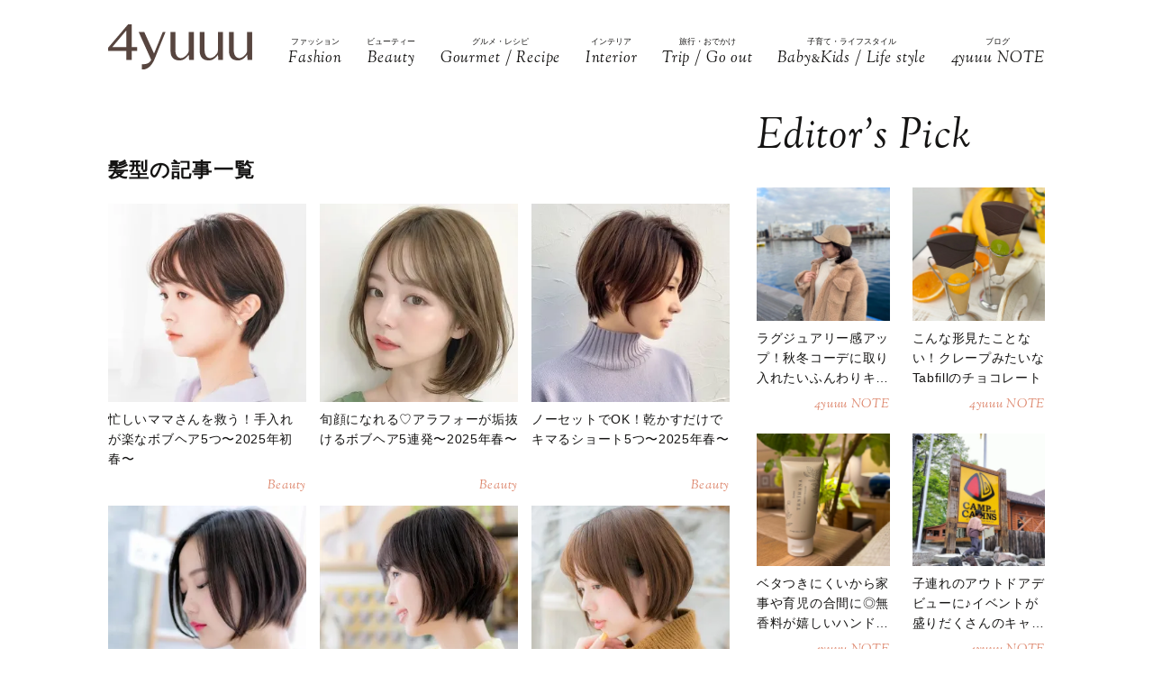

--- FILE ---
content_type: text/html; charset=UTF-8
request_url: https://4yuuu.com/tag/38734/12
body_size: 15622
content:
<!DOCTYPE html>

<html lang="ja_JP">
<head>
    <link rel="preconnect" href="https://fonts.googleapis.com" />
    <link rel="preconnect" href="https://fonts.gstatic.com" />
    <link rel="preconnect" href="https://image.4yuuu.com/" />

    <link rel="preload" as="style" href="/css/style.css?id=03b78024c525ecc71610be546bcb34d2" />

    <link rel="preload" as="style" href="https://fonts.googleapis.com/css2?family=Sorts+Mill+Goudy:ital@1&display=swap" />
    <link rel="preload" as="style" href="https://fonts.googleapis.com/css2?family=Inter:wght@300&family=Sorts+Mill+Goudy:ital@0;1&display=swap" />
    
    <meta charset="UTF-8">
    <meta name="viewport" content="width=device-width,initial-scale=1,user-scalable=no,maximum-scale=1" />
    <meta http-equiv="X-UA-Compatible" content="IE=edge">
        <meta name="title" content="「髪型」記事一覧(12ページ目) | 4yuuu" />
            <meta property="og:title" content="「髪型」記事一覧 | 4yuuu" />
        <meta name="twitter:title" content="「髪型」記事一覧 | 4yuuu" />
        <meta name="description" content="(12ページ目)「髪型」に関する4yuuuの記事一覧ページです" />
            <meta property="og:description" content="「髪型」に関する4yuuuの記事一覧ページです" />
        <meta name="twitter:description" content="「髪型」に関する4yuuuの記事一覧ページです" />
                <meta property="og:url" content="https://4yuuu.com/tag/38734" />
        <meta name="twitter:url" content="https://4yuuu.com/tag/38734" />
                                <link rel="image_src" href="https://4yuuu.com/images/default_og.png" /><meta property="og:image" content="https://4yuuu.com/images/default_og.png" /><meta name="twitter:image" content="https://4yuuu.com/images/default_og.png" />
                <meta property="og:site_name" content="4yuuu" />
                <meta property="og:locale" content="ja_JP" />
                <meta name="keywords" content="4yuuu, フォーユー, ママ, 子育て, 育児, 主婦, foryou, ふぉーゆー" />
                <meta property="og:type" content="website" />
                <meta name="twitter:card" content="summary_large_image" />
                        
            <meta property="article:publisher" content="https://www.facebook.com/4yuuucom" />
                <meta name="robots" content="index,follow,max-image-preview:large" />
    
            <meta name="p:domain_verify" content="a360c3b836fc970d3286680c2d7c06f9" />
    
    <title>「髪型」記事一覧(12ページ目) | 4yuuu</title>
        <link rel="stylesheet" type="text/css" property="stylesheet" href="/css/style.css?id=03b78024c525ecc71610be546bcb34d2">

    <link rel="icon" href="/images/favicon.ico" type="image/vnd.microsoft.icon">
    <link rel="shortcut icon" href="/images/favicon.ico" type="image/vnd.microsoft.icon">
    <link rel="apple-touch-icon" sizes="152x152" href="/images/apple-touch-icon-152-precomposed.png">
    <link rel="canonical" href="https://4yuuu.com/tag/38734/12" />

                    <link rel="next" href="https://4yuuu.com/tag/38734/13">
                            <link rel="prev" href="https://4yuuu.com/tag/38734/11">
                        <script type="application/ld+json">{"@context":"http:\/\/schema.org","@type":"BreadcrumbList","itemListElement":[{"@type":"ListItem","position":1,"item":{"@id":"https:\/\/4yuuu.com","name":"TOP","image":null}},{"@type":"ListItem","position":2,"item":{"@id":"https:\/\/4yuuu.com\/tag\/38734","name":"\u9aea\u578b","image":null}}]}</script>
        <script type="application/ld+json">
{
  "@context": "http://schema.org",
  "@type": "Organization",
  "url": "https://4yuuu.com",
  "logo": "https://4yuuu.com/images/logo.svg"
}
</script>    <script type="application/ld+json">
{
  "@context": "http://schema.org",
  "@type": "WebSite",
  "url": "https://4yuuu.com",
  "potentialAction": {
    "@type": "SearchAction",
    "target": "https://4yuuu.com/search/{search_term_string}",
    "query-input": "required name=search_term_string"
  }
}
</script>    <script type="application/ld+json">
{
  "@context": "http://schema.org",
  "@type": "Person",
  "name": "4yuuu - 妻、母、そして「私」として生きる女性のためのWEBマガジン",
  "url": "https://4yuuu.com",
  "sameAs": [
    "https://www.facebook.com/4yuuucom",
    "https://twitter.com/4yuuu_com",
    "https://www.instagram.com/4yuuu_com",
    "https://www.pinterest.jp/4yuuu0084"
  ]
}
</script>
    <!--▼▼▼▼▼ svg-symbol ▼▼▼▼▼-->
<svg xmlns="http://www.w3.org/2000/svg" xmlns:xlink="http://www.w3.org/1999/xlink" class="svg-symbol">
    <!-- Logo -->
    <symbol id="Logo" viewBox="0 0 250 79" fill="none" xmlns="http://www.w3.org/2000/svg">
        <g clip-path="url(#clip0_1_2)">
        <path d="M31.5874 46.1815H0V40.6837L34.6861 0H40.9836V39.5842H50.3798V46.1815H40.9836V61.7753H31.5874V46.1815ZM7.19712 39.5842H31.5874V10.5958L7.19712 39.5842Z" fill="#57453F"/>
        <path d="M249.9 13.1947H241.204V45.2819C241.004 47.581 241.004 48.8804 238.705 51.7793C229.008 64.0744 218.013 58.7765 218.013 44.882V13.1947H209.616V45.5818C209.616 56.9772 214.914 62.6749 225.31 62.6749C230.208 62.6749 235.106 61.1755 241.303 52.7789L241.903 61.6753H250V13.1947H249.9Z" fill="#57453F"/>
        <path d="M199.22 13.1947H190.524V45.2819C190.324 47.581 190.324 48.8804 188.025 51.7793C178.329 64.0744 167.333 58.7765 167.333 44.882V13.1947H158.936V45.5818C158.936 56.9772 164.234 62.6749 174.63 62.6749C179.528 62.6749 184.426 61.1755 190.624 52.7789L191.224 61.6753H199.32V13.1947H199.22Z" fill="#57453F"/>
        <path d="M148.541 13.1947H139.844V45.2819C139.644 47.581 139.644 48.8804 137.345 51.7793C127.649 64.0744 116.653 58.7765 116.653 44.882V13.1947H108.257V45.5818C108.257 56.9772 113.555 62.6749 123.95 62.6749C128.848 62.6749 133.746 61.1755 139.944 52.7789L140.544 61.6753H148.641V13.1947H148.541Z" fill="#57453F"/>
        <path d="M99.6601 13.1947H94.8621C94.8621 13.1947 84.966 37.7849 79.6681 50.7797L62.6749 13.1947H52.9788L74.7701 61.7753C71.5714 67.2731 67.7729 69.4722 58.4766 69.2723L58.5766 78.5686C68.6725 79.0684 75.5698 71.6713 80.2679 61.2755C80.2679 61.1755 99.6601 13.1947 99.6601 13.1947Z" fill="#57453F"/>
        </g>
        <defs>
        <clipPath id="clip0_1_2">
        <rect width="250" height="78.5886" fill="white"/>
        </clipPath>
        </defs>
    </symbol>
        
    <!-- icon_Facebook -->
    <symbol viewBox="0 0 12 27" id="icon_Facebook">
        <path d="M11.7,9h-4V6.4c0-1,.6-1.2,1.1-1.2h2.8V.9H7.8C3.5.9,2.5,4.1,2.5,6.2V9.1H0v4.4H2.5V26.1H7.7V13.5h3.5Z"/>
    </symbol>
    <!-- icon_Twitte -->
    <symbol viewBox="0 0 25 22.6" id="icon_X">
        <path d="M19.7,0h3.8l-8.4,9.6l9.9,13h-7.7l-6-7.9l-6.9,7.9H0.5l9-10.2L0,0h7.9l5.5,7.2L19.7,0z M18.3,20.3h2.1L6.8,2.2H4.5 L18.3,20.3z"></path>
    </symbol>
    <!-- icon_instagram -->
    <symbol viewBox="0 0 29 29" id="icon_instagram">
        <path d="M26.1,20.8A5.2,5.2,0,0,1,20.9,26H8.5a5.2,5.2,0,0,1-5.2-5.2V8.4A5.2,5.2,0,0,1,8.5,3.2H20.9a5.2,5.2,0,0,1,5.2,5.2V20.8ZM20.9.8H8.5A7.6,7.6,0,0,0,.9,8.4V20.8a7.6,7.6,0,0,0,7.6,7.6H20.9a7.6,7.6,0,0,0,7.6-7.6V8.4A7.6,7.6,0,0,0,20.9.8Z"/>
        <path d="M14.7,19.3a4.7,4.7,0,1,1,4.7-4.7,4.7,4.7,0,0,1-4.7,4.7m0-11.8a7.1,7.1,0,1,0,7.1,7.1,7.1,7.1,0,0,0-7.1-7.1"/>
        <path d="M22.1,5.4a2.1,2.1,0,0,0-1.3.5,1.9,1.9,0,0,0-.5,1.3,2.1,2.1,0,0,0,.5,1.3,1.9,1.9,0,0,0,1.3.5,2.1,2.1,0,0,0,1.3-.5,1.5,1.5,0,0,0,.5-1.3,2.1,2.1,0,0,0-.5-1.3,1.9,1.9,0,0,0-1.3-.5"/>
    </symbol>
    <!-- icon_pinterest -->
    <symbol viewBox="0 0 17.2 21.9" id="icon_pinterest">
        <path d="M6.9,14.4c-.6,3-1.3,6-3.4,7.5-.6-4.6.9-8,1.7-11.7-1.3-2.1.2-6.5,2.9-5.3s-2.9,7.9,1.3,8.8,6.1-7.5,3.4-10.1S1.6,3.5,2.5,9.1c.2,1.4,1.7,1.8.6,3.7C.6,12.2-.1,10.3,0,7.7A8.3,8.3,0,0,1,7.5.1c4.6-.6,9,1.8,9.6,6.1S15,16.5,10,16.1a10,10,0,0,1-3.1-1.7"/>
    </symbol>
    <!-- icon_line -->
    <symbol viewBox="0 0 49 46.3" id="icon_line">
        <path id="icon_line_share" data-name="icon line share" class="cls-1" d="M49,19.5c0,4.5-1.8,8.2-5.3,12.2h0c-5.3,6-16.5,13-19.2,14.3s-2.2-.7-2-1.2.3-2,.3-2a6.8,6.8,0,0,0,0-2.2c-.3-.7-1.2-1-2.2-1.2C8.8,37.8,0,29.5,0,19.8S11,0,24.5,0,49,8.8,49,19.5Z"/>
    </symbol>
    
    <symbol id="icon_youtube" viewBox="0 0 42 30" fill="none" xmlns="http://www.w3.org/2000/svg">
        <path d="M41.1219 4.61985C40.7764 3.29002 39.6757 1.51354 37.4088 0.883181C34.4356 0.121353 26.8713 0.0809021 21.0008 0C18.0648 0.0404511 14.7056 0.0707894 11.7089 0.185401C8.71215 0.300012 6.07777 0.502267 4.5912 0.883181C2.32425 1.51354 1.22364 3.29002 0.878125 4.61985C0.289899 6.5379 0 11.6735 0 14.795C0 17.9164 0.289899 23.052 0.878125 24.9701C1.22364 26.2999 2.32425 28.0764 4.5912 28.7068C7.56435 29.4703 15.1287 29.5107 20.9992 29.5899C23.9335 29.5495 27.2927 29.5192 30.2911 29.4046C33.2878 29.2899 35.9222 29.0877 37.4088 28.7068C39.6757 28.0764 40.7764 26.2999 41.1219 24.9701C41.7084 23.052 42 17.9164 42 14.795C42 11.6735 41.7084 6.5379 41.1219 4.61985ZM16.7046 21.0413V8.55034L27.682 14.795L16.7046 21.0396V21.0413Z" fill="#151413"/>
    </symbol>

    
    <symbol id="icon_tiktok" viewBox="0 0 37 42" fill="none" xmlns="http://www.w3.org/2000/svg">
        <path d="M36.6497 10.0499V17.2865C32.9075 17.2865 29.4401 16.0913 26.6082 14.0601V28.6934C26.6082 33.8464 23.665 38.3236 19.3716 40.5335C17.5511 41.4707 15.4879 42 13.3033 42C5.96894 42 0 36.0294 0 28.6934C0 21.3574 5.96894 15.3851 13.3033 15.3851C13.9219 15.3851 14.5304 15.4272 15.1255 15.5098V22.8997C14.5507 22.7177 13.9371 22.6216 13.3033 22.6216C9.95216 22.6216 7.23487 25.3406 7.23487 28.6934C7.23487 32.0462 9.95216 34.7651 13.3033 34.7651C16.6544 34.7651 19.3716 32.0462 19.3716 28.6934V0H26.6082C26.6082 5.55089 31.1039 10.0499 36.6497 10.0499Z" fill="#151413"/>
    </symbol>
        
        
    
    <!-- icon_arrowtop_main -->
    <symbol viewBox="0 0 51.4 27.2" id="icon_arrowtop_main">
        <polygon points="0 25.1 2.1 27.2 25.7 4.1 49.3 27.2 51.4 25.1 25.7 0 0 25.1"/>
    </symbol>
    <!-- icon_peachsnowline -->
    <symbol viewBox="0 0 125.9 120" id="icon_peachsnowline">
        <path d="M125.9,51.1C125.9,22.9,97.7,0,63,0C28.3,0,0,22.9,0,51.1c0,25.3,22.4,46.4,52.7,50.4c2.1,0.4,4.8,1.4,5.5,3.1
    c0.6,1.6,0.4,4.1,0.2,5.7c0,0-0.7,4.4-0.9,5.4c-0.3,1.6-1.3,6.2,5.5,3.4c6.7-2.8,36.3-21.4,49.5-36.6h0
    C121.6,72.5,125.9,62.4,125.9,51.1z M40.8,66.1c0,0.7-0.5,1.2-1.2,1.2H21.9h0c-0.3,0-0.6-0.1-0.8-0.3c0,0,0,0,0,0c0,0,0,0,0,0
    c-0.2-0.2-0.3-0.5-0.3-0.8v0V38.7c0-0.7,0.5-1.2,1.2-1.2h4.4c0.7,0,1.2,0.5,1.2,1.2v21.8h12c0.7,0,1.2,0.5,1.2,1.2V66.1z M51.4,66.1
    c0,0.7-0.5,1.2-1.2,1.2h-4.4c-0.7,0-1.2-0.5-1.2-1.2V38.7c0-0.7,0.5-1.2,1.2-1.2h4.4c0.7,0,1.2,0.5,1.2,1.2V66.1z M81.8,66.1
    c0,0.7-0.5,1.2-1.2,1.2h-4.4c-0.1,0-0.2,0-0.3,0c0,0,0,0,0,0c0,0-0.1,0-0.1,0c0,0,0,0,0,0c0,0,0,0-0.1,0c0,0,0,0-0.1,0c0,0,0,0,0,0
    c0,0-0.1,0-0.1,0c0,0,0,0,0,0c-0.1-0.1-0.2-0.2-0.3-0.3l-12.6-17v16.3c0,0.7-0.5,1.2-1.2,1.2h-4.4c-0.7,0-1.2-0.5-1.2-1.2V38.7
    c0-0.7,0.5-1.2,1.2-1.2h4.4c0,0,0,0,0,0c0,0,0,0,0.1,0c0,0,0,0,0.1,0c0,0,0,0,0.1,0c0,0,0,0,0.1,0c0,0,0,0,0,0c0,0,0,0,0.1,0
    c0,0,0,0,0,0c0,0,0,0,0.1,0c0,0,0,0,0,0c0,0,0,0,0.1,0c0,0,0,0,0,0c0,0,0,0,0.1,0c0,0,0,0,0,0c0,0,0,0,0.1,0.1c0,0,0,0,0,0
    c0,0,0,0,0.1,0.1c0,0,0,0,0,0c0,0,0.1,0.1,0.1,0.1l12.6,17V38.7c0-0.7,0.5-1.2,1.2-1.2h4.4c0.7,0,1.2,0.5,1.2,1.2V66.1z M106.2,43.1
    c0,0.7-0.5,1.2-1.2,1.2H93V49h12c0.7,0,1.2,0.5,1.2,1.2v4.4c0,0.7-0.5,1.2-1.2,1.2H93v4.6h12c0.7,0,1.2,0.5,1.2,1.2v4.4
    c0,0.7-0.5,1.2-1.2,1.2H87.3h0c-0.3,0-0.6-0.1-0.8-0.3c0,0,0,0,0,0c0,0,0,0,0,0c-0.2-0.2-0.3-0.5-0.3-0.8v0V38.7v0
    c0-0.3,0.1-0.6,0.3-0.8c0,0,0,0,0,0c0,0,0,0,0,0c0.2-0.2,0.5-0.3,0.9-0.3h0H105c0.7,0,1.2,0.5,1.2,1.2V43.1z" />
    </symbol>
    <!-- icon_threads -->
    <symbol id="icon_threads" viewBox="0 0 878 1000">
        <path d="M446.7,1000h-0.3c-149.2-1-263.9-50.2-341-146.2C36.9,768.3,1.5,649.4,0.3,500.4v-0.7c1.2-149.1,36.6-267.9,105.2-353.4
    C182.5,50.2,297.3,1,446.4,0h0.3h0.3c114.4,0.8,210.1,30.2,284.4,87.4c69.9,53.8,119.1,130.4,146.2,227.8l-85,23.7
    c-46-165-162.4-249.3-346-250.6c-121.2,0.9-212.9,39-272.5,113.2C118.4,271,89.6,371.4,88.5,500c1.1,128.6,29.9,229,85.7,298.5
    c59.6,74.3,151.3,112.4,272.5,113.2c109.3-0.8,181.6-26.3,241.7-85.2c68.6-67.2,67.4-149.7,45.4-199.9
    c-12.9-29.6-36.4-54.2-68.1-72.9c-8,56.3-25.9,101.9-53.5,136.3c-36.9,45.9-89.2,71-155.4,74.6c-50.1,2.7-98.4-9.1-135.8-33.4
    c-44.3-28.7-70.2-72.5-73-123.5c-2.7-49.6,17-95.2,55.4-128.4c36.7-31.7,88.3-50.3,149.3-53.8c44.9-2.5,87-0.5,125.8,5.9
    c-5.2-30.9-15.6-55.5-31.2-73.2c-21.4-24.4-54.5-36.8-98.3-37.1c-0.4,0-0.8,0-1.2,0c-35.2,0-83,9.7-113.4,55L261.2,327
    c40.8-60.6,107-94,186.6-94c0.6,0,1.2,0,1.8,0c133.1,0.8,212.4,82.3,220.3,224.5c4.5,1.9,9,3.9,13.4,5.9
    c62.1,29.2,107.5,73.4,131.4,127.9c33.2,75.9,36.3,199.6-64.5,298.3C673.1,965,579.6,999.1,447,1000L446.7,1000L446.7,1000z
        M488.5,512.9c-10.1,0-20.3,0.3-30.8,0.9c-76.5,4.3-124.2,39.4-121.5,89.3c2.8,52.3,60.5,76.6,116,73.6
    c51-2.7,117.4-22.6,128.6-154.6C552.6,516,521.7,512.9,488.5,512.9z" />
    </symbol>
    <!-- icon_youtube -->
    <symbol id="icon_youtube" viewBox="0 0 121.5 85">
        <path class="st0"
            d="M118.9,13.3c-1.4-5.2-5.5-9.3-10.7-10.7C98.7,0,60.7,0,60.7,0c0,0-38,0-47.5,2.5C8.1,3.9,3.9,8.1,2.5,13.3,0,22.8,0,42.5,0,42.5,0,42.5,0,62.3,2.5,71.8c1.4,5.2,5.5,9.3,10.7,10.7,9.5,2.5,47.5,2.5,47.5,2.5,0,0,38,0,47.5-2.5,5.2-1.4,9.3-5.5,10.7-10.7,2.5-9.5,2.5-29.2,2.5-29.2,0,0,0-19.8-2.5-29.2ZM48.6,60.7V24.3l31.6,18.2-31.6,18.2Z" />
    </symbol>
</svg>
<!--▲▲▲▲▲ svg-symbol ▲▲▲▲▲-->    <!-- Google Tag Manager -->
    <script type="module" src="/~partytown/partytown.js?id=03d9369afc5ded41038427814e5a1ff2"></script>

    <script>
        (function(w, d, s, l, i) {
            w[l] = w[l] || [];
            w[l].push({
                'gtm.start': new Date().getTime(),
                event: 'gtm.js'
            });
            var f = d.getElementsByTagName(s)[0],
                j = d.createElement(s),
                dl = l != 'dataLayer' ? '&l=' + l : '';
            j.async = true;
            j.src =
                'https://www.googletagmanager.com/gtm.js?id=' + i + dl +
                "&gtm_auth=bqC-uYVJEfZlHgslXZnHkg&gtm_preview=env-2&gtm_cookies_win=x";
            f.parentNode.insertBefore(j, f);
        })(window, document, 'script', 'dataLayer', "GTM-W73WLBH");
    </script>

    <!-- Google Tag Manager (noscript) -->
    <noscript>
        <iframe
            src="https://www.googletagmanager.com/ns.html?id=GTM-W73WLBH&gtm_auth=bqC-uYVJEfZlHgslXZnHkg&gtm_preview=env-2&gtm_cookies_win=x"
            height="0" width="0" style="display:none;visibility:hidden"></iframe>
    </noscript>
    <!-- End Google Tag Manager (noscript) -->

    <!-- Google tag (gtag.js) -->
    <script async src="https://www.googletagmanager.com/gtag/js?id=G-Q4DS4PK7JJ">
    </script>
    <script>
        
        const generatePageViewId = () => {
            const length = 32;
            return btoa(String.fromCharCode(...crypto.getRandomValues(new Uint8Array(length)))).substring(0,length);
        };
    
        window.dataLayer = window.dataLayer || [];
    
        function gtag() {
            dataLayer.push(arguments);
        }
        gtag('js', new Date());
    
        const globalSettings = {
            page_view_id: generatePageViewId(),
        }
    
            
        gtag('config', "G-Q4DS4PK7JJ", globalSettings);

        window.addEventListener('load', () => {
            const elemets = document.getElementsByTagName('a');
            for (const elemet of elemets) {
                const {href, className} = elemet;
                const reg = new RegExp("^(https?:)?\/\/"+document.domain);
                let outboundParam = "true";
                
                if (href.match(reg) || href.charAt(0) === "/") { // ドメインが同じ場合
                    if (className.indexOf('js-send_event_to_ga4') > -1) {
                        // js-send_event_to_ga4クラスがある場合は内部リンクでも計測する
                        outboundParam = "false";
                    } else {
                        continue;
                    }
                }

                elemet.addEventListener('click', (event) => {
                    const targetElement = event.currentTarget;
                    const {id, href, innerText, dataset, className} = targetElement;

                    const params = {
                        link_classes: className,
                        link_domain: new URL(href).hostname,
                        link_id: id,
                        link_url: href,
                        link_text: innerText,
                        outbound: outboundParam,
                    }
                    
                    const {type, buttonNum} = dataset;
                    if (type) {
                        params.button_type = type;
                    }
                    if (buttonNum) {
                        params.button_num = buttonNum;
                    }

                    gtag('event', 'click', params);
                });
            }
        });
    </script>
    
    

    

    <!-- End Google Tag Manager -->
    <script>
        window.teads_analytics = window.teads_analytics || {};
        window.teads_analytics.analytics_tag_id = "PUB_15949";
        window.teads_analytics.share = window.teads_analytics.share || function() {
            ;
            (window.teads_analytics.shared_data = window.teads_analytics.shared_data || []).push(arguments)
        };
    </script>
    <script async src="https://a.teads.tv/analytics/tag.js"></script>
</head>
<body id="c_4m" class="" data-barba="wrapper">
            <!-- Rakuten Automate starts here -->
        <script async type="text/javascript">
            var _rakuten_automate = {
                accountKey: "163c3157d2d91795f464481e74797301184db979dbdc10b5fdd92809826b8d4a",
                u1: "",
                snippetURL: "https://automate-frontend.linksynergy.com/minified_logic.js",
                automateURL: "https://automate.linksynergy.com",
                widgetKey: "V9CBq0sycYSkn3sqaNe5CpLxvbrljV5e",
                aelJS: null,
                useDefaultAEL: false,
                loaded: false,
                events: []
            };
            var ael = window.addEventListener;
            window.addEventListener = function(a, b, c, d) {
                "click" !== a && _rakuten_automate.useDefaultAEL ? ael(a, b, c) : _rakuten_automate.events.push({
                    type: a,
                    handler: b,
                    capture: c,
                    rakuten: d
                })
            };
            _rakuten_automate.links = {};
            var httpRequest = new XMLHttpRequest;
            httpRequest.open("GET", _rakuten_automate.snippetURL, !0);
            httpRequest.timeout = 2E3;
            httpRequest.ontimeout = function() {
                if (!_rakuten_automate.loaded) {
                    for (i = 0; i < _rakuten_automate.events.length; i++) {
                        var a = _rakuten_automate.events[i];
                        ael(a.type, a.handler, a.capture)
                    }
                    _rakuten_automate.useDefaultAEL = !0
                }
            };
            httpRequest.onreadystatechange = function() {
                httpRequest.readyState === XMLHttpRequest.DONE && 200 === httpRequest.status && (eval(httpRequest
                    .responseText), _rakuten_automate.run(ael))
            };
            httpRequest.send(null);
        </script>
        <!-- Rakuten Automate ends here -->
    
            <div id="gtm_below_body"></div>
            
    <div id="container" class="post DownMove">
        
                    <!-- ▼▼▼▼▼ header ▼▼▼▼▼ -->
<header id="subheader">
    <div class="subheader_inner">
        <div class="logo_wrapper">
            <div id="js_headerNav_open_btn" class="ico_header_menu"><img loading="auto" src="/images/icon_menu.svg" alt="メニューを開くアイコン">
            </div>
            <div class="header__logo">
                <a href="/" class="hvr_opacity"><img src="/images/logo.svg"
                        alt="女の子のLOVEを応援するライフスタイルメディア 4MEEE"></a>
            </div>
            <div id="js_search_open_btn" class="ico_header_search"><img loading="auto" src="/images/icon_search.svg"
                    alt="検索バーを開くアイコン"></div>
        </div>
        <!-- searchform/ -->
        <div class="searchform">
            <div class="searchform_inner">
                <form action="/search" role="form" class="search">
                    <input type="text" name="keyword" class="stretch" placeholder="search" /><input type="submit" value="検索">
                </form>
            </div>
        </div>
        <!-- /searchform -->

        <!-- /.logo_container -->
        <nav class="headerNav">
            <div id="js_headerNav_close_btn" class="close_button"><img loading="lazy" src="/images/icon_times.svg" alt="閉じるボタン">
            </div>
            <ul>
                                                        <li>
                        <a href="/category/1">
                            <span class="headerNav_main_text">ファッション</span>
                            <span class="headerNav_sub_text">Fashion</span>
                        </a>
                    </li>
                                                        <li>
                        <a href="/category/2">
                            <span class="headerNav_main_text">ビューティー</span>
                            <span class="headerNav_sub_text">Beauty</span>
                        </a>
                    </li>
                                                        <li>
                        <a href="/category/3">
                            <span class="headerNav_main_text">グルメ・レシピ</span>
                            <span class="headerNav_sub_text">Gourmet / Recipe</span>
                        </a>
                    </li>
                                                        <li>
                        <a href="/category/4">
                            <span class="headerNav_main_text">インテリア</span>
                            <span class="headerNav_sub_text">Interior</span>
                        </a>
                    </li>
                                                        <li>
                        <a href="/category/5">
                            <span class="headerNav_main_text">旅行・おでかけ</span>
                            <span class="headerNav_sub_text">Trip / Go out</span>
                        </a>
                    </li>
                                                        <li>
                        <a href="/category/6">
                            <span class="headerNav_main_text">子育て・ライフスタイル</span>
                            <span class="headerNav_sub_text">Baby<span class="change_font">&amp;</span>Kids / Life style</span>
                        </a>
                    </li>
                                                        <li>
                        <a href="/category/7">
                            <span class="headerNav_main_text">ブログ</span>
                            <span class="headerNav_sub_text">4yuuu NOTE</span>
                        </a>
                    </li>
                            </ul>
        </nav>
    </div>
</header>
<!-- ▲▲▲▲▲ header 閉じ ▲▲▲▲▲ -->
        
        
    <!-- ▼▼▼▼▼ l-contents ▼▼▼▼▼ -->
    <div  id="category" class="l-contents">
        <!-- l-inner/ -->
        <div class="l-inner">
            <!-- l-main/ -->
            <div class="l-main">
                <div class="headerImg__items">
                    <div class="headerImg__item has-blackFilter">
                                                
                        
                        
                    </div>
                </div>
                <div class="articleHead__wrap">
                    <p class="intro"></p>
                    </ul>
                </div>
                <section class="additionalBox article_post_container">
                    <h2 class="ttl_postlist">髪型の記事一覧</h2>
                    <div class="post_item_container">
            <a class="post_item_default hvr_img hvr_opacity" href="https://4yuuu.com/articles/view/30037166">
            <div class="img_container"><img src="https://image.4yuuu.com/article/570861/nJKQB61DaKXFOJmrdPqIm4yUFbThQkE1hmA3cYyF.jpeg"
                    alt="忙しいママさんを救う！手入れが楽なボブヘア5つ〜2025年初春〜"></div>
            <div class="txt_container">
                                <h3><span>忙しいママさんを救う！手入れが楽なボブヘア5つ〜2025年初春〜</span>
                </h3>
                                    <div class="categories">
                                                    Beauty  
                                            </div>
                            </div>
        </a>
            <a class="post_item_default hvr_img hvr_opacity" href="https://4yuuu.com/articles/view/30037432">
            <div class="img_container"><img src="https://image.4yuuu.com/article/573982/FHQs60QFIv5lMFWY15ncXph0klYeLGnTpyjJlfs6.jpeg"
                    alt="旬顔になれる♡アラフォーが垢抜けるボブヘア5連発〜2025年春〜"></div>
            <div class="txt_container">
                                <h3><span>旬顔になれる♡アラフォーが垢抜けるボブヘア5連発〜2025年春〜</span>
                </h3>
                                    <div class="categories">
                                                    Beauty  
                                            </div>
                            </div>
        </a>
            <a class="post_item_default hvr_img hvr_opacity" href="https://4yuuu.com/articles/view/30037450">
            <div class="img_container"><img src="https://image.4yuuu.com/article/575144/y9IyXILJQdDUYcx2Q8sEI1wXwgH8KNjLzBy2SW3A.jpeg"
                    alt="ノーセットでOK！乾かすだけでキマるショート5つ〜2025年春〜"></div>
            <div class="txt_container">
                                <h3><span>ノーセットでOK！乾かすだけでキマるショート5つ〜2025年春〜</span>
                </h3>
                                    <div class="categories">
                                                    Beauty  
                                            </div>
                            </div>
        </a>
            <a class="post_item_default hvr_img hvr_opacity" href="https://4yuuu.com/articles/view/30037172">
            <div class="img_container"><img src="https://image.4yuuu.com/article/570870/9SVuCZgllwwTk0CSgOpSmtybOVR5loc3HKVyNpsD.jpeg"
                    alt="30代女子が今すべき！小顔見えするボブヘア5つ〜2025年初春〜"></div>
            <div class="txt_container">
                                <h3><span>30代女子が今すべき！小顔見えするボブヘア5つ〜2025年初春〜</span>
                </h3>
                                    <div class="categories">
                                                    Beauty  
                                            </div>
                            </div>
        </a>
            <a class="post_item_default hvr_img hvr_opacity" href="https://4yuuu.com/articles/view/30037170">
            <div class="img_container"><img src="https://image.4yuuu.com/article/570882/X5VlFJZNticPTzBQS6QrpFk4NH4BOJvW2u9K8eNL.jpeg"
                    alt="こんなに小顔に見えるとは……！40代に似合うボブ5つ〜2025年初春〜"></div>
            <div class="txt_container">
                                <h3><span>こんなに小顔に見えるとは……！40代に似合うボブ5つ〜2025年初春〜</span>
                </h3>
                                    <div class="categories">
                                                    Beauty  
                                            </div>
                            </div>
        </a>
            <a class="post_item_default hvr_img hvr_opacity" href="https://4yuuu.com/articles/view/30037168">
            <div class="img_container"><img src="https://image.4yuuu.com/article/570895/tf6lPUz90zMj0Cte0yVXJvuGg6hWn8IdrJ0lRfY7.jpeg"
                    alt="時間がないママさんに♡扱いやすいボブヘア5つ〜2025年初春〜"></div>
            <div class="txt_container">
                                <h3><span>時間がないママさんに♡扱いやすいボブヘア5つ〜2025年初春〜</span>
                </h3>
                                    <div class="categories">
                                                    Beauty  
                                            </div>
                            </div>
        </a>
            <a class="post_item_default hvr_img hvr_opacity" href="https://4yuuu.com/articles/view/30037171">
            <div class="img_container"><img src="https://image.4yuuu.com/article/570910/PFD8ioFXAk4YbjUhPEMhw9OXHZLj2ssHKJc9SzLj.jpeg"
                    alt="30代の魅力を引き出す！小顔ショートヘア5連発〜2025年初春〜"></div>
            <div class="txt_container">
                                <h3><span>30代の魅力を引き出す！小顔ショートヘア5連発〜2025年初春〜</span>
                </h3>
                                    <div class="categories">
                                                    Beauty  
                                            </div>
                            </div>
        </a>
            <a class="post_item_default hvr_img hvr_opacity" href="https://4yuuu.com/articles/view/30037169">
            <div class="img_container"><img src="https://image.4yuuu.com/article/570991/2e7GCKd0ZWCUZ5lf1pFHQmZTyFMFJ8JwVBrPXnhV.jpeg"
                    alt="40代がすべき！老け感が出ない小顔ショート5つ〜2025年初春〜"></div>
            <div class="txt_container">
                                <h3><span>40代がすべき！老け感が出ない小顔ショート5つ〜2025年初春〜</span>
                </h3>
                                    <div class="categories">
                                                    Beauty  
                                            </div>
                            </div>
        </a>
            <a class="post_item_default hvr_img hvr_opacity" href="https://4yuuu.com/articles/view/30037133">
            <div class="img_container"><img src="https://image.4yuuu.com/article/570093/L6FE0XUtfj1K1VLDOBJSjcBeECqQjN5njQ6SVRK8.jpeg"
                    alt="ズボラな40代女子にもOK！メンテが楽なボブ5つ〜2025年初春〜"></div>
            <div class="txt_container">
                                <h3><span>ズボラな40代女子にもOK！メンテが楽なボブ5つ〜2025年初春〜</span>
                </h3>
                                    <div class="categories">
                                                    Beauty  
                                            </div>
                            </div>
        </a>
            <a class="post_item_default hvr_img hvr_opacity" href="https://4yuuu.com/articles/view/30037163">
            <div class="img_container"><img src="https://image.4yuuu.com/article/571022/JygiY5MbjOaBzXVw6IWR936AAlJaTtafidTyhyXk.jpeg"
                    alt="忙しい30代向け！メンテが楽なショートヘア5つ〜2025年初春〜"></div>
            <div class="txt_container">
                                <h3><span>忙しい30代向け！メンテが楽なショートヘア5つ〜2025年初春〜</span>
                </h3>
                                    <div class="categories">
                                                    Beauty  
                                            </div>
                            </div>
        </a>
            <a class="post_item_default hvr_img hvr_opacity" href="https://4yuuu.com/articles/view/30037129">
            <div class="img_container"><img src="https://image.4yuuu.com/article/570007/41sxlaLVXitbxJMtuR500iYzsFAQisCWTW2qtQJZ.jpeg"
                    alt="忙しい40代ママ必見！メンテが楽なショート5つ〜2025年初春〜"></div>
            <div class="txt_container">
                                <h3><span>忙しい40代ママ必見！メンテが楽なショート5つ〜2025年初春〜</span>
                </h3>
                                    <div class="categories">
                                                    Beauty  
                                            </div>
                            </div>
        </a>
            <a class="post_item_default hvr_img hvr_opacity" href="https://4yuuu.com/articles/view/30037167">
            <div class="img_container"><img src="https://image.4yuuu.com/article/571030/f7t6oE73F1bA2Q55JRqjA2YOo3MOtTrhTVCiHi6q.jpeg"
                    alt="忙しいママを救う！扱いやすいショートヘア5連発〜2025年初春〜"></div>
            <div class="txt_container">
                                <h3><span>忙しいママを救う！扱いやすいショートヘア5連発〜2025年初春〜</span>
                </h3>
                                    <div class="categories">
                                                    Beauty  
                                            </div>
                            </div>
        </a>
            <a class="post_item_default hvr_img hvr_opacity" href="https://4yuuu.com/articles/view/30037165">
            <div class="img_container"><img src="https://image.4yuuu.com/article/571069/KzDvohpI79GO44g1iyO2NYwchJ0HxKHyHALhdDrf.jpeg"
                    alt="忙しいママに教えたい！手入れが楽なショートヘア5つ〜2025年初春〜"></div>
            <div class="txt_container">
                                <h3><span>忙しいママに教えたい！手入れが楽なショートヘア5つ〜2025年初春〜</span>
                </h3>
                                    <div class="categories">
                                                    Beauty  
                                            </div>
                            </div>
        </a>
            <a class="post_item_default hvr_img hvr_opacity" href="https://4yuuu.com/articles/view/30037202">
            <div class="img_container"><img src="https://image.4yuuu.com/article/571016/4HutGeDJ7b9Efh2S4iirzRP5Ve9svvvAV5si0yoe.jpeg"
                    alt="アラフォーも挑戦しやすい！手入れが楽なショート5つ〜2025初春〜"></div>
            <div class="txt_container">
                                <h3><span>アラフォーも挑戦しやすい！手入れが楽なショート5つ〜2025初春〜</span>
                </h3>
                                    <div class="categories">
                                                    Beauty  
                                            </div>
                            </div>
        </a>
            <a class="post_item_default hvr_img hvr_opacity" href="https://4yuuu.com/articles/view/30037200">
            <div class="img_container"><img src="https://image.4yuuu.com/article/571000/yyGjRP6rmhgvLR6YbLz0GXiYyY1POvRvhEj8PDKs.jpeg"
                    alt="カットで垢抜ける！アラフォー女子のためのショート5つ〜2025初春〜"></div>
            <div class="txt_container">
                                <h3><span>カットで垢抜ける！アラフォー女子のためのショート5つ〜2025初春〜</span>
                </h3>
                                    <div class="categories">
                                                    Beauty  
                                            </div>
                            </div>
        </a>
            <a class="post_item_default hvr_img hvr_opacity" href="https://4yuuu.com/articles/view/30036841">
            <div class="img_container"><img src="https://image.4yuuu.com/article/567427/MNGwMe6hKbve2BecwmFpQqkFNzT75Fc2mtO789mA.jpeg"
                    alt="40代女子こそマネして！老けて見えないショート5つ〜2025年初春〜"></div>
            <div class="txt_container">
                                <h3><span>40代女子こそマネして！老けて見えないショート5つ〜2025年初春〜</span>
                </h3>
                                    <div class="categories">
                                                    Beauty  
                                            </div>
                            </div>
        </a>
            <a class="post_item_default hvr_img hvr_opacity" href="https://4yuuu.com/articles/view/30036842">
            <div class="img_container"><img src="https://image.4yuuu.com/article/566573/PCtSmXHaRnrIc5EyT027JokZ406okKoT7n9iLixS.jpeg"
                    alt="老けて見えないヘアって？40代女子がすべきボブ5つ〜2025年初春〜"></div>
            <div class="txt_container">
                                <h3><span>老けて見えないヘアって？40代女子がすべきボブ5つ〜2025年初春〜</span>
                </h3>
                                    <div class="categories">
                                                    Beauty  
                                            </div>
                            </div>
        </a>
            <a class="post_item_default hvr_img hvr_opacity" href="https://4yuuu.com/articles/view/30036840">
            <div class="img_container"><img src="https://image.4yuuu.com/article/566633/NE71Cj6tTUqiAKM2o0SLCdD4T8QWPGkUuSZ4nlhx.jpeg"
                    alt="小顔に見せたい……！今大人女子がすべきボブヘア5つ〜2025年初春〜"></div>
            <div class="txt_container">
                                <h3><span>小顔に見せたい……！今大人女子がすべきボブヘア5つ〜2025年初春〜</span>
                </h3>
                                    <div class="categories">
                                                    Beauty  
                                            </div>
                            </div>
        </a>
            <a class="post_item_default hvr_img hvr_opacity" href="https://4yuuu.com/articles/view/30036838">
            <div class="img_container"><img src="https://image.4yuuu.com/article/566679/MIttH8KKQScGBUyMOrgR7oICy0xp48dfbgBdYN9L.jpeg"
                    alt="髪型でぐっと垢抜ける！大人女子のためのボブ5つ〜2025年初春〜"></div>
            <div class="txt_container">
                                <h3><span>髪型でぐっと垢抜ける！大人女子のためのボブ5つ〜2025年初春〜</span>
                </h3>
                                    <div class="categories">
                                                    Beauty  
                                            </div>
                            </div>
        </a>
            <a class="post_item_default hvr_img hvr_opacity" href="https://4yuuu.com/articles/view/30036836">
            <div class="img_container"><img src="https://image.4yuuu.com/article/566683/nsW4EdAcIeudF4HnvmPPzhTZAvAcaDX2MeBbpHKA.jpeg"
                    alt="若返りたい40代必見！旬顔になれるボブヘア5つ〜2025年初春〜"></div>
            <div class="txt_container">
                                <h3><span>若返りたい40代必見！旬顔になれるボブヘア5つ〜2025年初春〜</span>
                </h3>
                                    <div class="categories">
                                                    Beauty  
                                            </div>
                            </div>
        </a>
            <a class="post_item_default hvr_img hvr_opacity" href="https://4yuuu.com/articles/view/30036839">
            <div class="img_container"><img src="https://image.4yuuu.com/article/567402/bJO8WYPRIlemIYTeTlPWgujvDKu3uWGPziOEY8Hs.jpeg"
                    alt="カットで小顔になれる！大人女子のためのショート5選〜2025年初春〜"></div>
            <div class="txt_container">
                                <h3><span>カットで小顔になれる！大人女子のためのショート5選〜2025年初春〜</span>
                </h3>
                                    <div class="categories">
                                                    Beauty  
                                            </div>
                            </div>
        </a>
    </div>                    <!-- pager/ -->
                    <div class="pager">
        <ul class="pagination">
            
                            
                                                                                                                                                                        
                                            
                                                                                                                                                                                                                                                                                            <li class="pre">
                                    <a href="https://4yuuu.com/tag/38734/11">
                                                                                    <span>前へ</span>
                                                                            </a>
                                </li>
                            
                            
                                                            <li>
                                    <a  href="/tag/38734/11">
                                        <span>11</span>
                                    </a>
                                </li>
                                                            <li>
                                    <a  class="active"  href="/tag/38734/12">
                                        <span>12</span>
                                    </a>
                                </li>
                                                            <li>
                                    <a  href="/tag/38734/13">
                                        <span>13</span>
                                    </a>
                                </li>
                            
                                                            <li class="next">
                                    <a href="https://4yuuu.com/tag/38734/13">
                                                                                    <span>次へ</span>
                                                                            </a>
                                </li>
                                                                                                        
                                            
                                                                                                                                                                    <li class="totalpage">12/54</li>
        </ul>
    </div>


                    <!-- /pager -->
                </section>
            </div>
            <!-- /l-main -->
            <aside class="l-side sidebar set_fadeIn">
    <div class="post_item_side_container">
        <h2 class="ttl_section animate">Editor’s Pick</h2>
<div class="post_list_container animate">
            <a class="post_item_default hvr_img hvr_opacity" href="https://4yuuu.com/articles/view/30049630">
            <div class="img_container">
                <img loading="lazy" src="https://image.4yuuu.com/article/728723/ExSOiKuiuDufwp2ZpDPS9wKn6HW88hTKKhOqlSm4.jpeg" alt="ラグジュアリー感アップ！秋冬コーデに取り入れたいふんわりキャップ">
            </div>
            <div class="txt_container">
                
                
                <h3><span>ラグジュアリー感アップ！秋冬コーデに取り入れたいふんわりキャップ</span></h3>
                <div class="categories">4yuuu NOTE</div>
            </div>
        </a>
            <a class="post_item_default hvr_img hvr_opacity" href="https://4yuuu.com/articles/view/30049617">
            <div class="img_container">
                <img loading="lazy" src="https://image.4yuuu.com/article/728563/ojZqFd2eCh5LkBSbOqIlvUWaFgKYuBHEwjLm7Nyc.jpeg" alt="こんな形見たことない！クレープみたいなTabfillのチョコレート">
            </div>
            <div class="txt_container">
                
                
                <h3><span>こんな形見たことない！クレープみたいなTabfillのチョコレート</span></h3>
                <div class="categories">4yuuu NOTE</div>
            </div>
        </a>
            <a class="post_item_default hvr_img hvr_opacity" href="https://4yuuu.com/articles/view/30049948">
            <div class="img_container">
                <img loading="lazy" src="https://image.4yuuu.com/article/733164/IXqskRenIamJlRYf1ju8bDwiVhowbJLLCuuIA5OT.jpeg" alt="ベタつきにくいから家事や育児の合間に◎無香料が嬉しいハンドクリーム">
            </div>
            <div class="txt_container">
                
                
                <h3><span>ベタつきにくいから家事や育児の合間に◎無香料が嬉しいハンドクリーム</span></h3>
                <div class="categories">4yuuu NOTE</div>
            </div>
        </a>
            <a class="post_item_default hvr_img hvr_opacity" href="https://4yuuu.com/articles/view/30049046">
            <div class="img_container">
                <img loading="lazy" src="https://image.4yuuu.com/article/719352/i6q4Lp7W1v1mka2HDellzrbGAUxdHdUDnMYxQiqf.jpeg" alt="子連れのアウトドアデビューに♪イベントが盛りだくさんのキャンプ場">
            </div>
            <div class="txt_container">
                
                
                <h3><span>子連れのアウトドアデビューに♪イベントが盛りだくさんのキャンプ場</span></h3>
                <div class="categories">4yuuu NOTE</div>
            </div>
        </a>
    </div>
    </div>

    <div class="sns_list">
    <h2 class="ttl_section animate">Follow us</h2>
    <div class="sns_list_container animate">
        <div class="snsitem">
            <a href="https://www.instagram.com/4yuuu_com/" target="_blank" rel="noopener">
                <svg>
                    <title>instagram</title>
                    <use xlink:href="#icon_instagram"></use>
                </svg>
                <span>@4yuuu_com</span>
            </a>
        </div>

        
        <div class="snsitem">
            <a href="https://twitter.com/4yuuu_com" target="_blank" rel="noopener">
                <svg>
                    <title>X</title>
                    <use xlink:href="#icon_X"></use>
                </svg>
                <span>@4yuuu_com</span>
            </a>
        </div>
        <div class="snsitem">
            <a href="https://www.facebook.com/4yuuucom" target="_blank" rel="noopener">
                <svg>
                    <title>Facebook</title>
                    <use xlink:href="#icon_Facebook"></use>
                </svg>
                <span>@4yuuucom</span>
            </a>
        </div>
        <div class="snsitem">
            <a href="https://www.pinterest.it/4yuuu0084/" target="_blank" rel="noopener">
                <svg>
                    <title>pinterest</title>
                    <use xlink:href="#icon_pinterest"></use>
                </svg>
                <span>@4yuuu0084</span>
            </a>
        </div>
    </div>
</div>
    <div class="set_fadeIn">
    <h2 class="ttl_section animate">Keyword</h2>
    <ul class="tagList">
                    <li>
                <a href="/tag/38851">食レポ</a>
            </li>
                    <li>
                <a href="/tag/1087">UNIQLO(ユニクロ)</a>
            </li>
                    <li>
                <a href="/tag/2128">100均</a>
            </li>
                    <li>
                <a href="/tag/1519">作り置き</a>
            </li>
                    <li>
                <a href="/tag/38849">心理テスト</a>
            </li>
                    <li>
                <a href="/tag/231">お弁当</a>
            </li>
                    <li>
                <a href="/tag/590">節約</a>
            </li>
                    <li>
                <a href="/tag/38743">40代</a>
            </li>
                    <li>
                <a href="/tag/9583">30代</a>
            </li>
                    <li>
                <a href="/tag/120">ヘアスタイル</a>
            </li>
                    <li>
                <a href="/tag/38878">給与明細</a>
            </li>
                    <li>
                <a href="/tag/2488">掃除</a>
            </li>
                    <li>
                <a href="/tag/38824">雑誌の付録</a>
            </li>
                    <li>
                <a href="/tag/101">スキンケア</a>
            </li>
                    <li>
                <a href="/tag/38852">業務スーパー</a>
            </li>
                    <li>
                <a href="/tag/38887">今日の献立</a>
            </li>
                    <li>
                <a href="/tag/594">マナー</a>
            </li>
                    <li>
                <a href="/tag/38736">今日の服装</a>
            </li>
                    <li>
                <a href="/tag/38749">脱毛</a>
            </li>
                    <li>
                <a href="/tag/181">マタニティー</a>
            </li>
                    <li>
                <a href="/tag/38890">大阪・関西万博</a>
            </li>
            </ul>
</div>
    <ul class="banner_container">
            <li>
            <a href="https://iyon.4meee.com/" class="hvr_opacity">
                <div>
                    <img loading="lazy" src="https://image.4yuuu.com/pickup/htuGZWAayBpxh7yUhYEbUkUGIcCamwbbwvUY9sID.png" >
                </div>
            </a>
        </li>
            <li>
            <a href="https://4yuuu.com/articles/view/30026576" class="hvr_opacity">
                <div>
                    <img loading="lazy" src="https://image.4yuuu.com/pickup/nTsJFzqzOnSvEEJR6Xbpg2m28OZSVc4bo32pm29s.png" >
                </div>
            </a>
        </li>
            <li>
            <a href="https://4yuuu.com/articles/view/30023401" class="hvr_opacity">
                <div>
                    <img loading="lazy" src="https://image.4yuuu.com/pickup/8vv6QyYWkrKEzg1ydNkiiQ3zOmxMRgGPBxaTLDt4.png" >
                </div>
            </a>
        </li>
            <li>
            <a href="https://4yuuu.com/feature/294" class="hvr_opacity">
                <div>
                    <img loading="lazy" src="https://image.4yuuu.com/pickup/ImUA8KvNjJu6rdba4sATIj4cxwUQ7b2rPRN6iGRd.jpeg" >
                </div>
            </a>
        </li>
    </ul>

            <div id="gtm_pcside_bottom">
                                                                <div id="div-gpt-ad-1615958846215-3"></div>
                                    </div>
    </aside>
            <!-- l-side/ -->

            <!-- /l-side -->
        </div>
        <!-- l-inner/ -->
        <!--/////////////////////////////-->
        <div class="has-bg">
    <!-- l-inner/ -->
    <div class="l-inner">
        <section class="additionalBox post_list">
            <h2 class="ttl_section">Feature Topics</h2>

            <div class="post_list_container">

                                                    
                    <a class="post_item_large hvr_opacity cc_orange" href="http://4yuuu.com/feature/303">
                        <div class="hvr_img">
                            <img src="https://image.4yuuu.com/feature/WJyOWx9djPBzDtT89RyJEGPa6iEcYxrjQ3W7ofVC.jpeg" alt="4yuuuトレンドママ部">
                        </div>
                        <div class="title">
                            <div class="label">
                                <p><span>Feature</span>特集</p>
                            </div>
                            <p><span>4yuuuトレンドママ部</span></p>
                        </div>
                    </a>
                                    
                    <a class="post_item_large hvr_opacity cc_olive" href="http://4yuuu.com/feature/304">
                        <div class="hvr_img">
                            <img src="https://image.4yuuu.com/feature/EUVRVDhIiYLw1AK7MnJVTG8aBqONyt2QELst1xs1.jpeg" alt="頑張るママに贈る！ホッと情報局♪">
                        </div>
                        <div class="title">
                            <div class="label">
                                <p><span>Feature</span>特集</p>
                            </div>
                            <p><span>頑張るママに贈る！ホッと情報局♪</span></p>
                        </div>
                    </a>
                                    
                    <a class="post_item_large hvr_opacity cc_turquoise" href="http://4yuuu.com/feature/285">
                        <div class="hvr_img">
                            <img src="https://image.4yuuu.com/feature/HLtlBFJm02Vux3dpqvLy3qkU0pMMwbxwtwvcVKPI.png" alt="かんたんキレイお掃除特集♪主婦の裏ワザからプロのお掃除術まで">
                        </div>
                        <div class="title">
                            <div class="label">
                                <p><span>Feature</span>特集</p>
                            </div>
                            <p><span>かんたんキレイお掃除特集♪主婦の裏ワザからプロのお掃除術まで</span></p>
                        </div>
                    </a>
                                    
                    <a class="post_item_large hvr_opacity cc_orange" href="http://4yuuu.com/feature/298">
                        <div class="hvr_img">
                            <img src="https://image.4yuuu.com/feature/DnmMCFF8SP7vCTke0SqNIxacQBPzuAlVYx7Q6J79.jpeg" alt="【暮らしのくふう】お役立ち裏ワザ・ライフハックで快適Live！">
                        </div>
                        <div class="title">
                            <div class="label">
                                <p><span>Feature</span>特集</p>
                            </div>
                            <p><span>【暮らしのくふう】お役立ち裏ワザ・ライフハックで快適Live！</span></p>
                        </div>
                    </a>
                                    
                    <a class="post_item_large hvr_opacity cc_olive" href="http://4yuuu.com/feature/295">
                        <div class="hvr_img">
                            <img src="https://image.4yuuu.com/feature/jRZMYg3P3iA2q6pKLs8ZMS34riryUH8CU3yopyxm.png" alt="骨格タイプ別ファッションの極意">
                        </div>
                        <div class="title">
                            <div class="label">
                                <p><span>Feature</span>特集</p>
                            </div>
                            <p><span>骨格タイプ別ファッションの極意</span></p>
                        </div>
                    </a>
                                    
                    <a class="post_item_large hvr_opacity cc_turquoise" href="http://4yuuu.com/feature/302">
                        <div class="hvr_img">
                            <img src="https://image.4yuuu.com/feature/WoTKEdbwIfFiGAgIVdgdzwlxEXPcevvB8QLLk4I8.jpeg" alt="【野菜・食材】管理栄養士＆食のプロが教えるノウハウとレシピ">
                        </div>
                        <div class="title">
                            <div class="label">
                                <p><span>Feature</span>特集</p>
                            </div>
                            <p><span>【野菜・食材】管理栄養士＆食のプロが教えるノウハウとレシピ</span></p>
                        </div>
                    </a>
                            </div>

            <div class="btn_container">
                <a class="btn_more" href="/features">more</a>
            </div>
        </section>
        <!-- /bannerAD -->
        <div class="bannerAD">
            
        </div>
        <!-- bannerAD/ -->
    </div>
    <!-- /l-inner -->
</div>
        <!-- /l-inner -->

        <!--/////////////////////////////-->
                    <div id="gtm_list_above_breadcrumbs"></div>
        
    </div>
    <!-- ▲▲▲▲▲ l-contents 閉じ ▲▲▲▲▲ -->

    <!-- breadcrumbNav/ -->
    <nav class="has-area  has-bg ">
        <ul class="breadcrumbNav">
                                                <li>
                        <a href="https://4yuuu.com"><span>TOP</span></a>
                    </li>
                                                                <li><span>髪型</span></li>
                                    </ul>
    </nav>




    <!-- /breadcrumbNav -->

                    <div id="gtm_above_footer"></div>
                            <!-- ▼▼▼▼▼ footer ▼▼▼▼▼ -->
      <footer id="footer">
          <div class="footer_inner w_default">
              <div class="footer_logo_nav_container">
                  <a class="footer_logo" href="https://4yuuu.com/about">
                      <div class="logo"><img loading="lazy" src="/images/footer_logo.png" alt="4meee check"></div>
                      <div class="logo_bg"></div>
                      <!-- /.logo_bg -->
                  </a>
                  <!-- /.footer_logo -->

                  <nav class="footerNav">
                    <ul>
                                                                                <li>
                                <a href="/category/1">
                                    Fashion
                                </a>
                            </li>
                                                                                <li>
                                <a href="/category/2">
                                    Beauty
                                </a>
                            </li>
                                                                                <li>
                                <a href="/category/3">
                                    Gourmet / Recipe
                                </a>
                            </li>
                                                                                <li>
                                <a href="/category/4">
                                    Interior
                                </a>
                            </li>
                                                                                <li>
                                <a href="/category/5">
                                    Trip / Go out
                                </a>
                            </li>
                                                                                <li>
                                <a href="/category/6">
                                    Baby<span class="change_font">&amp;</span>Kids / Life style
                                </a>
                            </li>
                                                                                    <li><a href="/features">Feature</a></li>
                                                        <li>
                                <a href="/category/7">
                                    4yuuu NOTE
                                </a>
                            </li>
                                            </ul>
                  </nav>
              </div>
              <nav class="footer_subnav">
                <ul>
                    <li><a href="/press">プレスリリースはこちら</a></li>
                    <li><a href="https://4meee.jp/contact/">お問い合わせ</a></li>
                    <li><a href="/ads">広告出稿について</a></li>
                </ul>
            </nav>
              <nav class="footer_subnav">
                  <ul>
                      <li><a href="/rule">利用規約</a></li>
                      <li><a href="/media_policy">メディアポリシー</a></li>
                      <li><a href="/privacy_policy">プライバシーポリシー</a></li>
                      <li><a href="/cookie_policy">クッキーポリシー</a></li>
                      <li><a href="/specialists">スペシャリスト一覧</a></li>
                      <li><a href="/company">運営会社</a></li>
                                              <li><a href="https://4meee.com/" target="_blank" rel="noopener">4MEEE (フォーミー)</a></li>
                        <li><a href="/articles/view/30006052">ライター＆編集者募集中!</a></li>
                                        </ul>
              </nav>
              <div class="footer_snsitem">
                  <ul>
                      <li class="snsitem">
                          <a href="https://www.instagram.com/4yuuu_com/" target="_blank"
                              rel="noopener">
                              <svg>
                                  <title>instagram</title>
                                  <use xlink:href="#icon_instagram"></use>
                              </svg>
                          </a>
                      </li>

                      
                      <li class="snsitem">
                          <a href="https://twitter.com/4yuuu_com" target="_blank"
                              rel="noopener">
                              <svg>
                                  <title>X</title>
                                  <use xlink:href="#icon_X"></use>
                              </svg>
                          </a>
                      </li>
                      <li class="snsitem">
                          <a href="https://www.facebook.com/4yuuucom" target="_blank"
                              rel="noopener">
                              <svg>
                                  <title>Facebook</title>
                                  <use xlink:href="#icon_Facebook"></use>
                              </svg>
                          </a>
                      </li>
                      <li class="snsitem">
                          <a href="https://www.pinterest.it/4yuuu0084/" target="_blank"
                              rel="noopener">
                              <svg>
                                  <title>pinterest</title>
                                  <use xlink:href="#icon_pinterest"></use>
                              </svg>
                          </a>
                      </li>
                  </ul>
              </div>
              <div class="copyright">
                  <p>このサイトに掲載された記事の無断転載を禁じます。<br>&copy;2018 4MEEE INC.</p>
              </div>
          </div>
      </footer>
      <!-- ▲▲▲▲▲ footer 閉じ ▲▲▲▲▲ -->
      <!-- pinbutton_tag/ -->
      <script async src="//assets.pinterest.com/js/pinit.js"></script>
    </div>
                <script defer src="/assets/app/js/app.js?id=f4e8fd8f3631236d619b6bcfa46ef342"></script>
        <script type="text/partytown">(function(c,l,a,r,i,t,y){c[a]=c[a]||function(){(c[a].q=c[a].q||[]).push(arguments)};t=l.createElement(r);t.async=1;t.src="https://www.clarity.ms/tag/"+i+"?ref=gtm2";y=l.getElementsByTagName(r)[0];y.parentNode.insertBefore(t,y);})(window,document,"clarity","script","bx86xx1rn9");</script>
    <script defer src="/assets/front/js/front.js?id=0415c26b38773684597f41accf5829bc"></script>

</body>
</html>


--- FILE ---
content_type: text/plain; charset=UTF-8
request_url: https://at.teads.tv/fpc?analytics_tag_id=PUB_15949&tfpvi=&gdpr_status=22&gdpr_reason=220&gdpr_consent=&ccpa_consent=&shared_ids=&sv=d656f4a&
body_size: 56
content:
NTI2YWZiYmUtMzAzYi00ZjAxLWFjMmItN2VkMzdhMzZkMzdkIzEtNw==